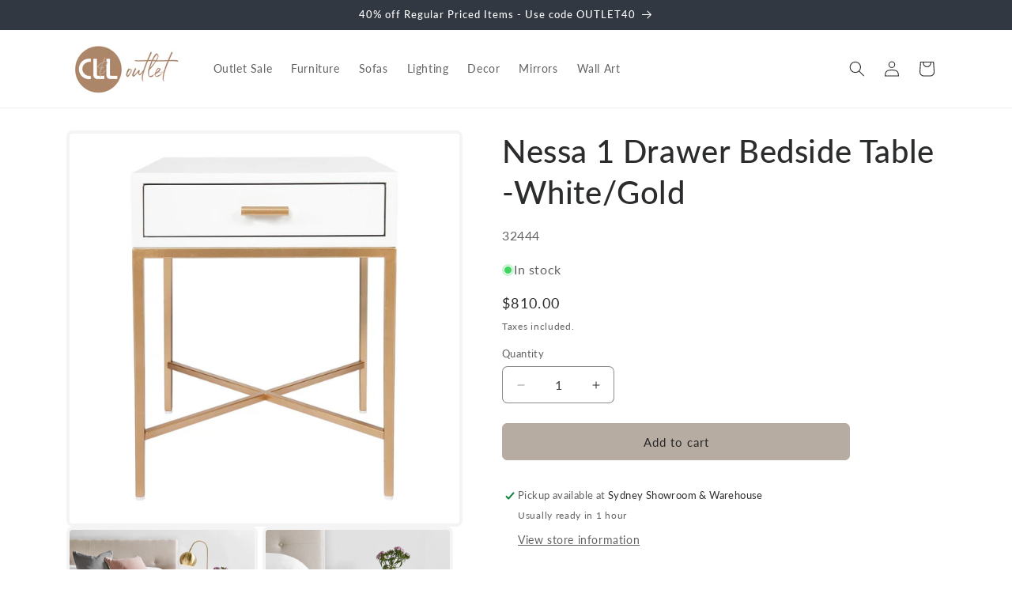

--- FILE ---
content_type: text/css
request_url: https://form-assets.mailchimp.com/snippet/fonts/26224647
body_size: 187
content:
@font-face{font-family: 'Branding-normal-400'; src: url(https://form-assets.mailchimp.com/fonts/accounts/26224647/barlow.bold-italic_1760665417318.ttf), url(https://form-assets.mailchimp.com/fonts/accounts/26224647/barlow.extralight_1760665417365.ttf), url(https://form-assets.mailchimp.com/fonts/accounts/26224647/barlow.italic_1760665417397.ttf), url(https://form-assets.mailchimp.com/fonts/accounts/26224647/barlow.light_1760665417424.ttf), url(https://form-assets.mailchimp.com/fonts/accounts/26224647/barlow.light-italic_1760665417455.ttf), url(https://form-assets.mailchimp.com/fonts/accounts/26224647/barlow.medium-italic_1760665417500.ttf), url(https://form-assets.mailchimp.com/fonts/accounts/26224647/barlow.regular_1760665417565.ttf), url(https://form-assets.mailchimp.com/fonts/accounts/26224647/barlow.semibold_1760665417610.ttf), url(https://form-assets.mailchimp.com/fonts/accounts/26224647/barlow.thin_1760665417642.ttf), url(https://form-assets.mailchimp.com/fonts/accounts/26224647/Barlow-Black_1760665417674.otf), url(https://form-assets.mailchimp.com/fonts/accounts/26224647/Barlow-BlackItalic_1760665417711.otf), url(https://form-assets.mailchimp.com/fonts/accounts/26224647/Barlow-Bold_1760665417740.otf), url(https://form-assets.mailchimp.com/fonts/accounts/26224647/Barlow-BoldItalic_1760665417773.otf), url(https://form-assets.mailchimp.com/fonts/accounts/26224647/Barlow-BoldItalic_1760665417812.ttf), url(https://form-assets.mailchimp.com/fonts/accounts/26224647/Barlow-ExtraBoldItalic_1760665417848.ttf), url(https://form-assets.mailchimp.com/fonts/accounts/26224647/Barlow-ExtraBold_1760665417881.ttf), url(https://form-assets.mailchimp.com/fonts/accounts/26224647/Barlow-ExtraLight_1760665417909.otf), url(https://form-assets.mailchimp.com/fonts/accounts/26224647/Barlow-ExtraLightItalic_1760665417939.otf), url(https://form-assets.mailchimp.com/fonts/accounts/26224647/Barlow-Italic_1760665417974.otf), url(https://form-assets.mailchimp.com/fonts/accounts/26224647/Barlow-Light_1760665418006.otf);} @font-face{font-family: 'Barlow-Black-normal-400'; src: url(https://form-assets.mailchimp.com/fonts/accounts/26224647/Barlow-Black_1760665462909.otf);} @font-face{font-family: 'barlow.regular-normal-400'; src: url(https://form-assets.mailchimp.com/fonts/accounts/26224647/barlow.regular_1760665516120.ttf);} @font-face{font-family: 'BarlowThin-normal-400'; src: url(https://form-assets.mailchimp.com/fonts/accounts/26224647/barlow.thin_1760665554096.ttf);} @font-face{font-family: 'BarlowMedium-normal-400'; src: url(https://form-assets.mailchimp.com/fonts/accounts/26224647/Barlow-Medium_1760665604239.otf);}

--- FILE ---
content_type: text/javascript; charset=utf-8
request_url: https://shopcafelightingandliving.com.au/products/nessa-white-bedside-table-gold-1.js
body_size: 498
content:
{"id":6578521604230,"title":"Nessa 1 Drawer Bedside Table -White\/Gold","handle":"nessa-white-bedside-table-gold-1","description":"Sleek and refined, the Nessa bedside table is available in a playful myriad of finishes to suit your bedroom or living room. Featuring a lacquered crisp white finish sitting atop a minimalist brushed gold tapered metal frame and coordinating drawer pull adds an element of charm to this petite single drawer bedside table.\n\u003cbr\u003eMinimum Quantity = 1\n\u003cbr\u003eNo Assembly Required |  Weight: 15.00 kg\u003cbr\u003e45cm W x 45cm D x 60cm H\n\u003cbr\u003eLeg  Height: 46.5cm\n\u003cbr\u003eInternal Drawer Dimensions: 37cm W x 38cm D x 7cm H\n","published_at":"2025-10-10T16:26:52+11:00","created_at":"2021-06-18T14:26:33+10:00","vendor":"SHOP CAFE Lighting \u0026 Living","type":"","tags":[". Normal (Active)","2 Year Warranty","@ BEDROOM","Bedside Tables","Furniture","Non-Sale","Tables"],"price":81000,"price_min":81000,"price_max":81000,"available":true,"price_varies":false,"compare_at_price":81000,"compare_at_price_min":81000,"compare_at_price_max":81000,"compare_at_price_varies":false,"variants":[{"id":39392017809542,"title":"Default Title","option1":"Default Title","option2":null,"option3":null,"sku":"32444","requires_shipping":true,"taxable":true,"featured_image":null,"available":true,"name":"Nessa 1 Drawer Bedside Table -White\/Gold","public_title":null,"options":["Default Title"],"price":81000,"weight":15000,"compare_at_price":81000,"inventory_management":"shopify","barcode":"9320294122846","requires_selling_plan":false,"selling_plan_allocations":[]}],"images":["\/\/cdn.shopify.com\/s\/files\/1\/0271\/4153\/7926\/products\/992ec0d7aa61a84fc26ea1d182a4f0eb55036ba0.jpg?v=1651467586","\/\/cdn.shopify.com\/s\/files\/1\/0271\/4153\/7926\/products\/50e5561f6becc421dc8ece50b2d103ee6cdf9bb3_51b3b61b-467d-4e02-97f5-3208d76f6cb5.jpg?v=1651467586","\/\/cdn.shopify.com\/s\/files\/1\/0271\/4153\/7926\/products\/c35c7cd0e926db5502b470dc75fbf1703f0bfc74_df47fd71-229a-46fe-b78a-142785c66888.jpg?v=1651467586","\/\/cdn.shopify.com\/s\/files\/1\/0271\/4153\/7926\/products\/77b9b6f0bd5ff16bd4eaa31db1afcd7c39e396b6.jpg?v=1651467586","\/\/cdn.shopify.com\/s\/files\/1\/0271\/4153\/7926\/products\/0323af4e3639ac0f4ab34a243e9ce88395968c8c_a0d1f687-1bbb-429c-a0e2-689ad529685d.jpg?v=1651467586","\/\/cdn.shopify.com\/s\/files\/1\/0271\/4153\/7926\/products\/4a73437a9608b7783635dd2c1fb17c35f197ed22_e5eda312-b113-495e-8bb8-ad75350925d3.jpg?v=1651467586","\/\/cdn.shopify.com\/s\/files\/1\/0271\/4153\/7926\/products\/43a8a877de1b98b41dec2402d58a08a2349b287b.jpg?v=1651467586"],"featured_image":"\/\/cdn.shopify.com\/s\/files\/1\/0271\/4153\/7926\/products\/992ec0d7aa61a84fc26ea1d182a4f0eb55036ba0.jpg?v=1651467586","options":[{"name":"Title","position":1,"values":["Default Title"]}],"url":"\/products\/nessa-white-bedside-table-gold-1","media":[{"alt":null,"id":22166569025670,"position":1,"preview_image":{"aspect_ratio":1.0,"height":1200,"width":1200,"src":"https:\/\/cdn.shopify.com\/s\/files\/1\/0271\/4153\/7926\/products\/992ec0d7aa61a84fc26ea1d182a4f0eb55036ba0.jpg?v=1651467586"},"aspect_ratio":1.0,"height":1200,"media_type":"image","src":"https:\/\/cdn.shopify.com\/s\/files\/1\/0271\/4153\/7926\/products\/992ec0d7aa61a84fc26ea1d182a4f0eb55036ba0.jpg?v=1651467586","width":1200},{"alt":null,"id":20835550068870,"position":2,"preview_image":{"aspect_ratio":1.0,"height":1200,"width":1200,"src":"https:\/\/cdn.shopify.com\/s\/files\/1\/0271\/4153\/7926\/products\/50e5561f6becc421dc8ece50b2d103ee6cdf9bb3_51b3b61b-467d-4e02-97f5-3208d76f6cb5.jpg?v=1651467586"},"aspect_ratio":1.0,"height":1200,"media_type":"image","src":"https:\/\/cdn.shopify.com\/s\/files\/1\/0271\/4153\/7926\/products\/50e5561f6becc421dc8ece50b2d103ee6cdf9bb3_51b3b61b-467d-4e02-97f5-3208d76f6cb5.jpg?v=1651467586","width":1200},{"alt":null,"id":20835550331014,"position":3,"preview_image":{"aspect_ratio":1.0,"height":1200,"width":1200,"src":"https:\/\/cdn.shopify.com\/s\/files\/1\/0271\/4153\/7926\/products\/c35c7cd0e926db5502b470dc75fbf1703f0bfc74_df47fd71-229a-46fe-b78a-142785c66888.jpg?v=1651467586"},"aspect_ratio":1.0,"height":1200,"media_type":"image","src":"https:\/\/cdn.shopify.com\/s\/files\/1\/0271\/4153\/7926\/products\/c35c7cd0e926db5502b470dc75fbf1703f0bfc74_df47fd71-229a-46fe-b78a-142785c66888.jpg?v=1651467586","width":1200},{"alt":null,"id":22166569156742,"position":4,"preview_image":{"aspect_ratio":1.0,"height":1200,"width":1200,"src":"https:\/\/cdn.shopify.com\/s\/files\/1\/0271\/4153\/7926\/products\/77b9b6f0bd5ff16bd4eaa31db1afcd7c39e396b6.jpg?v=1651467586"},"aspect_ratio":1.0,"height":1200,"media_type":"image","src":"https:\/\/cdn.shopify.com\/s\/files\/1\/0271\/4153\/7926\/products\/77b9b6f0bd5ff16bd4eaa31db1afcd7c39e396b6.jpg?v=1651467586","width":1200},{"alt":null,"id":20835550363782,"position":5,"preview_image":{"aspect_ratio":1.0,"height":1200,"width":1200,"src":"https:\/\/cdn.shopify.com\/s\/files\/1\/0271\/4153\/7926\/products\/0323af4e3639ac0f4ab34a243e9ce88395968c8c_a0d1f687-1bbb-429c-a0e2-689ad529685d.jpg?v=1651467586"},"aspect_ratio":1.0,"height":1200,"media_type":"image","src":"https:\/\/cdn.shopify.com\/s\/files\/1\/0271\/4153\/7926\/products\/0323af4e3639ac0f4ab34a243e9ce88395968c8c_a0d1f687-1bbb-429c-a0e2-689ad529685d.jpg?v=1651467586","width":1200},{"alt":null,"id":20835550429318,"position":6,"preview_image":{"aspect_ratio":0.999,"height":710,"width":709,"src":"https:\/\/cdn.shopify.com\/s\/files\/1\/0271\/4153\/7926\/products\/4a73437a9608b7783635dd2c1fb17c35f197ed22_e5eda312-b113-495e-8bb8-ad75350925d3.jpg?v=1651467586"},"aspect_ratio":0.999,"height":710,"media_type":"image","src":"https:\/\/cdn.shopify.com\/s\/files\/1\/0271\/4153\/7926\/products\/4a73437a9608b7783635dd2c1fb17c35f197ed22_e5eda312-b113-495e-8bb8-ad75350925d3.jpg?v=1651467586","width":709},{"alt":null,"id":22166569123974,"position":7,"preview_image":{"aspect_ratio":1.0,"height":1200,"width":1200,"src":"https:\/\/cdn.shopify.com\/s\/files\/1\/0271\/4153\/7926\/products\/43a8a877de1b98b41dec2402d58a08a2349b287b.jpg?v=1651467586"},"aspect_ratio":1.0,"height":1200,"media_type":"image","src":"https:\/\/cdn.shopify.com\/s\/files\/1\/0271\/4153\/7926\/products\/43a8a877de1b98b41dec2402d58a08a2349b287b.jpg?v=1651467586","width":1200}],"requires_selling_plan":false,"selling_plan_groups":[]}